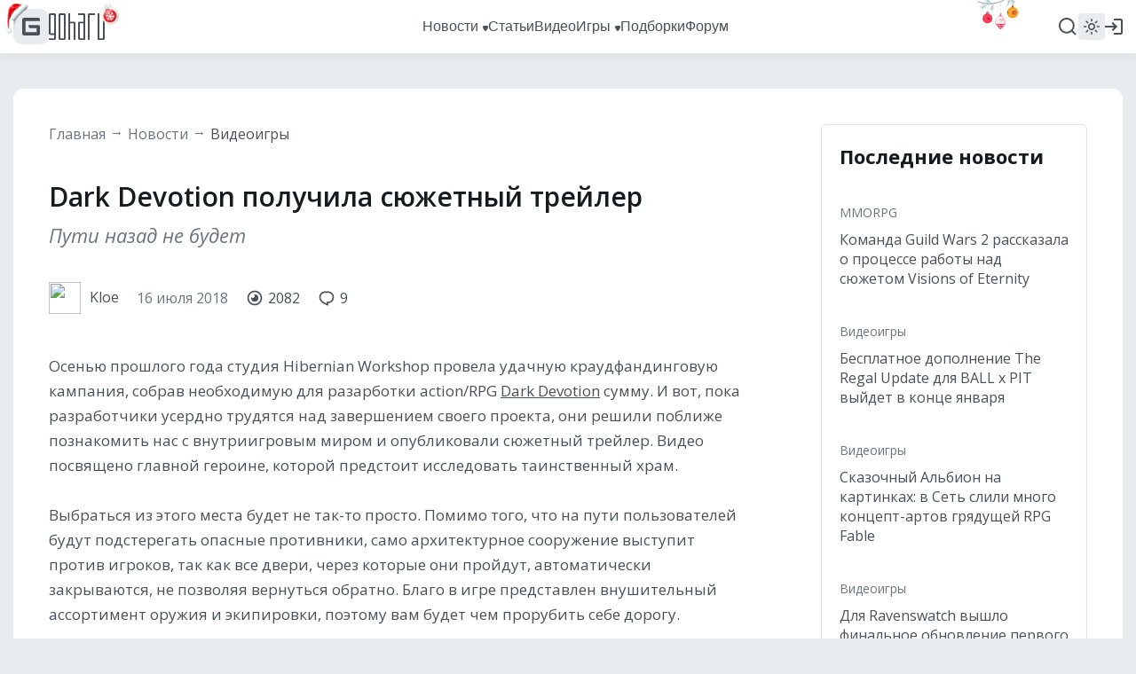

--- FILE ---
content_type: text/html; charset=UTF-8
request_url: https://www.goha.ru/dark-devotion-poluchila-syuzhetnyj-trejler-lbYjWK
body_size: 16258
content:
<!DOCTYPE html>
<html xml:lang="ru" lang="ru" dir="ltr">
<head>
    <meta charset="UTF-8">
    <meta http-equiv="Content-Type" content="text/html; charset=UTF-8"/>
    <meta name="viewport" content="initial-scale=1, maximum-scale=1">
    <meta name="theme-color" content="#5ba1fb">
    <meta name="viewport" content="width=device-width,initial-scale=1,minimum-scale=1,maximum-scale=1,user-scalable=0"/>
    <meta name="pmail-verification" content="6c26428a67daa60a06e696c9dba811f2">

    <link href="https://banners.adfox.ru" rel="preconnect" crossorigin>
    <link href="https://ads.adfox.ru" rel="preconnect" crossorigin>
    <link href="https://matchid.adfox.yandex.ru" rel="preconnect" crossorigin>
    <link href="https://ads.betweendigital.com" rel="preconnect" crossorigin>

    <link rel="shortcut icon" href="/favicon.ico" />
<link rel="apple-touch-icon" sizes="180x180" href="/favicons/apple-touch-icon.png">
<link rel="icon" type="image/png" sizes="32x32" href="/favicons/favicon-32x32.png">
<link rel="icon" type="image/png" sizes="194x194" href="/favicons/favicon-194x194.png">
<link rel="icon" type="image/png" sizes="192x192" href="/favicons/android-chrome-192x192.png">
<link rel="icon" type="image/png" sizes="16x16" href="/favicons/favicon-16x16.png">
<link rel="manifest" href="/favicons/manifest.json">
<link rel="mask-icon" href="/favicons/safari-pinned-tab.svg" color="#5bbad5">
<meta name="msapplication-config" content="/favicons/browserconfig.xml">


    <title>Dark Devotion получила сюжетный трейлер</title>
<meta name="description" content="Осенью прошлого года студия Hibernian Workshop провела удачную краудфандинговую кампания, собрав необходимую для разарботки action/RPG Dark Devotion сумму. И вот, пока разработчики усердно трудятся над завершением своего проекта, они решили поближе познакомить нас c внутриигровым миром и опубликовали сюжетный трейлер.">
<meta name="google-site-verification" content="TZMD3Aed52nmiZ3aN64Fz7P56v-7w41GOKR21acPisw">
<meta name="yandex-verification" content="2d1f97c85a161628">
<link rel="canonical" href="https://www.goha.ru/dark-devotion-poluchila-syuzhetnyj-trejler-lbYjWK"/>
<meta property="og:title" content="Dark Devotion получила сюжетный трейлер" />
<meta property="og:description" content="Осенью прошлого года студия Hibernian Workshop провела удачную краудфандинговую кампания, собрав необходимую для разарботки action/RPG Dark Devotion сумму. И вот, пока разработчики усердно трудятся над завершением своего проекта, они решили поближе познакомить нас c внутриигровым миром и опубликовали сюжетный трейлер." />
<meta property="og:type" content="article" />
<meta property="og:url" content="https://www.goha.ru/dark-devotion-poluchila-syuzhetnyj-trejler-lbYjWK" />
<meta property="og:site_name" content="GoHa.Ru" />
<meta property="og:image" content="https://www.goha.ru/s/E:COgo/UiGuns/0O3cMcLoxn.jpg" />
<meta property="og:image:type" content="image/jpeg" />
<meta property="article:published_time" content="2018-07-16T13:22:38+00:00" />
<meta property="article:modified_time" content="2025-12-31T17:40:20+00:00" />
<meta property="article:author" content="Kloe" />
<meta property="article:section" content="RPG" />
<meta property="og:tag" content="RPG" />
<meta property="og:tag" content="dark devotion" />
<meta property="og:tag" content="hibernian workshop" />
<meta property="og:tag" content="Экшен" />

<meta name="vk:image" content="https://www.goha.ru/s/E:COgo/UiGuns/0O3cMcLoxn.jpg" />
<meta name="twitter:card" content="summary" />
<meta name="twitter:site" content="@goha_ru" />
<meta name="twitter:title" content="Dark Devotion получила сюжетный трейлер" />
<meta name="twitter:description" content="Осенью прошлого года студия Hibernian Workshop провела удачную краудфандинговую кампания, собрав необходимую для разарботки action/RPG Dark Devotion сумму. И вот, пока разработчики усердно трудятся над завершением своего проекта, они решили поближе познакомить нас c внутриигровым миром и опубликовали сюжетный трейлер." />
<meta name="twitter:images0" content="https://www.goha.ru/s/E:COgo/UiGuns/0O3cMcLoxn.jpg" />
<meta name="mywidget:title" content="Dark Devotion получила сюжетный трейлер" />
<meta name="mywidget:description" content="Осенью прошлого года студия Hibernian Workshop провела удачную краудфандинговую кампания, собрав необходимую для разарботки action/RPG Dark Devotion сумму. И вот, пока разработчики усердно трудятся над завершением своего проекта, они решили поближе познакомить нас c внутриигровым миром и опубликовали сюжетный трейлер." />
<meta name="mywidget:image" content="https://www.goha.ru/s/E:COgo/UiGuns/0O3cMcLoxn.jpg" />
    <script type="application/ld+json">{"@context":"http:\/\/schema.org","@type":"WebSite","sameAs":["https:\/\/www.youtube.com\/gohamedia","https:\/\/www.twitch.tv\/gohamedia","https:\/\/www.twitter.com\/goha_ru","https:\/\/www.facebook.com\/GoHa.Ru","https:\/\/vk.com\/goha_community","https:\/\/www.instagram.com\/goha.ru\/"],"about":"GoHa.Ru - крупнейший игровой портал, на котором вы можете найти самые свежие игровые новости, обзоры событий игровой индустрии, видеообзоры новых игр, авторские статьи, руководства и многое другое","headline":"GoHa.Ru - Новости компьютерных игр: свежие игровые новости, обзоры, видео, прохождение новых игр","image":"https:\/\/www.goha.ru\/logo.jpg?w=450","url":"https:\/\/www.goha.ru"}</script> 
<script type="application/ld+json">{"@context":"http:\/\/schema.org","@type":"WebSite","url":"https:\/\/www.goha.ru\/","potentialAction":{"@type":"SearchAction","target":"https:\/\/www.goha.ru\/search?q={search_term_string}","query-input":"required name=search_term_string"}}</script> 
<script type="application/ld+json">{"@context":"http:\/\/schema.org","@type":"NewsArticle","headline":"Dark Devotion получила сюжетный трейлер","description":"Осенью прошлого года студия Hibernian Workshop провела удачную краудфандинговую кампания, собрав необходимую для разарботки action\/RPG Dark Devotion сумму. И вот,...","url":"https:\/\/www.goha.ru\/dark-devotion-poluchila-syuzhetnyj-trejler-lbYjWK","mainEntityOfPage":{"@type":"WebPage","@id":"https:\/\/www.goha.ru\/dark-devotion-poluchila-syuzhetnyj-trejler-lbYjWK"},"image":{"@type":"ImageObject","url":"https:\/\/www.goha.ru\/s\/E:COgo\/UiGuns\/0O3cMcLoxn.jpg"},"dateCreated":"2018-07-16T16:22:38+03:00","dateModified":"2025-12-31T20:40:20+03:00","datePublished":"2018-07-16T16:22:38+03:00","author":{"@type":"Person","name":"Kloe"},"publisher":{"@type":"Organization","name":"GoHa.Ru","logo":{"@type":"ImageObject","url":"https:\/\/www.goha.ru\/logo.jpg?w=450"}}}</script> 
<script type="application/ld+json">{"@context":"http:\/\/schema.org","@type":"BreadcrumbList","itemListElement":[{"@type":"ListItem","position":1,"item":{"@id":"https:\/\/www.goha.ru\/videogames","name":"Видеоигры"}}]}</script> 


    <script src="https://yandex.ru/ads/system/header-bidding.js" async></script>
    <script src="https://yandex.ru/ads/system/context.js" async></script>
    <script>window.yaContextCb = window.yaContextCb || []</script>
    <script src="/ads.js"></script>

    <!-- stack[head] -->
        <link rel="stylesheet" href="https://www.goha.ru/a/chunk.g.1-e44ef0bf5792e47609b9.css">
<link rel="stylesheet" href="https://www.goha.ru/a/$goharu.article-07b599ed336ba4587321.css">
<script type="text/javascript" src="https://www.goha.ru/a/chunk.v.1.381ed0a25bfd8b1b594a.js"></script>
<script type="text/javascript" src="https://www.goha.ru/a/chunk.v.3.2200ec04c8fae8166c0a.js"></script>
<script type="text/javascript" src="https://www.goha.ru/a/chunk.v.8.e488f2f32b8aa55b2da0.js"></script>
<script type="text/javascript" src="https://www.goha.ru/a/chunk.v.2.27ad157b146c9e4e74c0.js"></script>
<script type="text/javascript" src="https://www.goha.ru/a/chunk.v.7.bbaa5cdad545a4b6cd8e.js"></script>
<script type="text/javascript" src="https://www.goha.ru/a/chunk.v.11.21436c8821e07a587311.js"></script>
<script type="text/javascript" src="https://www.goha.ru/a/chunk.g.1.0b2a87c826832a6b038f.js"></script>
<script type="text/javascript" src="https://www.goha.ru/a/$goharu.article.39d9d273796b8aebfcdf.js"></script>

    <script type="text/javascript">Goharu.useState({"app":{"env":"live","timestamp":1768965931},"route":{"api":"https:\/\/api.goha.ru","auth.login":"https:\/\/api.goha.ru\/auth.popup","auth.logout":"https:\/\/api.goha.ru\/auth.invalidate","home":"https:\/\/www.goha.ru","layout.links":{"news":{"title":"\u041d\u043e\u0432\u043e\u0441\u0442\u0438","url":"https:\/\/www.goha.ru\/news","submenu":[{"title":"\u0412\u0441\u0435 \u043d\u043e\u0432\u043e\u0441\u0442\u0438","url":"https:\/\/www.goha.ru\/news"},{"title":"MMORPG","url":"https:\/\/www.goha.ru\/mmorpg"},{"title":"\u0412\u0438\u0434\u0435\u043e\u0438\u0433\u0440\u044b","url":"https:\/\/www.goha.ru\/videogames"},{"title":"\u0410\u043d\u0438\u043c\u0435","url":"https:\/\/www.goha.ru\/anime"},{"title":"\u0416\u0435\u043b\u0435\u0437\u043d\u0430\u044f \u043a\u0443\u0445\u043d\u044f","url":"https:\/\/www.goha.ru\/hardware"},{"title":"\u0418\u043d\u0434\u0443\u0441\u0442\u0440\u0438\u044f","url":"https:\/\/www.goha.ru\/industry"},{"title":"\u041a\u0438\u043d\u043e \u0438 \u0441\u0435\u0440\u0438\u0430\u043b\u044b","url":"https:\/\/www.goha.ru\/movies-tvshows"},{"title":"\u041c\u043e\u0431\u0438\u043b\u044c\u043d\u044b\u0435 \u0438\u0433\u0440\u044b","url":"https:\/\/www.goha.ru\/mobile-games"},{"title":"\u0412\u0438\u0434\u0435\u043e\u043a\u043e\u043d\u0442\u0435\u043d\u0442 \u043f\u043e\u0440\u0442\u0430\u043b\u0430","url":"https:\/\/www.goha.ru\/media"},{"title":"\u041e\u0431\u043e \u0432\u0441\u0435\u043c","url":"https:\/\/www.goha.ru\/all-about"}]},"articles":{"title":"\u0421\u0442\u0430\u0442\u044c\u0438","url":"https:\/\/www.goha.ru\/articles"},"media":{"title":"\u0412\u0438\u0434\u0435\u043e","url":"https:\/\/www.goha.ru\/media"},"games":{"title":"\u0418\u0433\u0440\u044b","url":"https:\/\/www.goha.ru\/games","submenu":[{"title":"\u041a\u0430\u0442\u0430\u043b\u043e\u0433 \u0438\u0433\u0440","url":"https:\/\/www.goha.ru\/games"},{"title":"\u041a\u0430\u043b\u0435\u043d\u0434\u0430\u0440\u044c","url":"https:\/\/www.goha.ru\/games\/announce"},{"title":"\u0421\u0432\u0435\u0436\u0438\u0435 \u0440\u0435\u043b\u0438\u0437\u044b","url":"https:\/\/www.goha.ru\/games\/new"},{"title":"\u041e\u0436\u0438\u0434\u0430\u0435\u043c\u044b\u0435","url":"https:\/\/www.goha.ru\/games\/waiting"},{"title":"\u0422\u043e\u043f","url":"https:\/\/www.goha.ru\/games\/top"},{"title":"\u041f\u043e\u0434\u0431\u043e\u0440\u043a\u0438","url":"https:\/\/www.goha.ru\/games\/collections"},{"title":"\u0418\u0433\u0440\u044b \u0434\u043b\u044f \u041f\u041a","url":"https:\/\/www.goha.ru\/games\/pc"},{"title":"\u0418\u0433\u0440\u044b \u0434\u043b\u044f Playstation","url":"https:\/\/www.goha.ru\/games\/playstation"},{"title":"\u0418\u0433\u0440\u044b \u0434\u043b\u044f Xbox","url":"https:\/\/www.goha.ru\/games\/xbox"},{"title":"\u0418\u0433\u0440\u044b \u0434\u043b\u044f Nintendo","url":"https:\/\/www.goha.ru\/games\/nintendo"},{"title":"\u041c\u043e\u0431\u0438\u043b\u044c\u043d\u044b\u0435 \u0438\u0433\u0440\u044b","url":"https:\/\/www.goha.ru\/games\/mobile"}]},"collections":{"title":"\u041f\u043e\u0434\u0431\u043e\u0440\u043a\u0438","url":"https:\/\/www.goha.ru\/games\/collections"},"forum":{"title":"\u0424\u043e\u0440\u0443\u043c","url":"https:\/\/forums.goha.ru"}},"api.search.query":"https:\/\/api.goha.ru\/search.query"},"data":{"social_icons":{"telegram":"https:\/\/t.me\/goharu_official","youtube":"https:\/\/www.youtube.com\/gohamedia","twitch":"https:\/\/www.twitch.tv\/gohamedia","vk":"https:\/\/vk.ru\/goha_community","discord":"https:\/\/discord.gg\/goha","steam":"https:\/\/steamcommunity.com\/groups\/goharuofficial","zen":"https:\/\/dzen.ru\/goha.ru"},"use_viqeo_tv":"0","events_button":{"enabled":false,"text":"\u0412\u044b\u0431\u0438\u0440\u0430\u0435\u043c \u043b\u0443\u0447\u0448\u0438\u0435 \u0438\u0433\u0440\u044b - GoHaRu Awards  2025","url":"https:\/\/www.goha.ru\/awards\/2025","target":"_blank"},"searchLocations":{"news":"\u041d\u043e\u0432\u043e\u0441\u0442\u0438","articles":"\u0421\u0442\u0430\u0442\u044c\u0438","media":"\u0412\u0438\u0434\u0435\u043e","games":"\u0418\u0433\u0440\u044b"},"hubs":[{"id":1,"title":"MMORPG","url":"https:\/\/www.goha.ru\/mmorpg"},{"id":3,"title":"\u0412\u0438\u0434\u0435\u043e\u0438\u0433\u0440\u044b","url":"https:\/\/www.goha.ru\/videogames"},{"id":2,"title":"\u0410\u043d\u0438\u043c\u0435","url":"https:\/\/www.goha.ru\/anime"},{"id":5,"title":"\u0416\u0435\u043b\u0435\u0437\u043d\u0430\u044f \u043a\u0443\u0445\u043d\u044f","url":"https:\/\/www.goha.ru\/hardware"},{"id":6,"title":"\u0418\u043d\u0434\u0443\u0441\u0442\u0440\u0438\u044f","url":"https:\/\/www.goha.ru\/industry"},{"id":7,"title":"\u041a\u0438\u043d\u043e \u0438 \u0441\u0435\u0440\u0438\u0430\u043b\u044b","url":"https:\/\/www.goha.ru\/movies-tvshows"},{"id":8,"title":"\u041c\u043e\u0431\u0438\u043b\u044c\u043d\u044b\u0435 \u0438\u0433\u0440\u044b","url":"https:\/\/www.goha.ru\/mobile-games"},{"id":4,"title":"\u0412\u0438\u0434\u0435\u043e\u043a\u043e\u043d\u0442\u0435\u043d\u0442 \u043f\u043e\u0440\u0442\u0430\u043b\u0430","url":"https:\/\/www.goha.ru\/media"},{"id":9,"title":"\u041e\u0431\u043e \u0432\u0441\u0435\u043c","url":"https:\/\/www.goha.ru\/all-about"}]}});</script>

    <!-- stack[css] -->
    
    <!-- stack[js] -->
    
    <script type="text/javascript" > (function(m,e,t,r,i,k,a){m[i]=m[i]||function(){(m[i].a=m[i].a||[]).push(arguments)}; m[i].l=1*new Date(); for (var j = 0; j < document.scripts.length; j++) {if (document.scripts[j].src === r) { return; }} k=e.createElement(t),a=e.getElementsByTagName(t)[0],k.async=1,k.src=r,a.parentNode.insertBefore(k,a)}) (window, document, "script", "https://cdn.jsdelivr.net/npm/yandex-metrica-watch/tag.js", "ym"); ym(20608438, "init", { clickmap:true, trackLinks:true, accurateTrackBounce:true, webvisor:true }); </script> 


<script async src="https://www.googletagmanager.com/gtag/js?id=G-H7VD7HF1CT"></script>
<script>
    window.dataLayer = window.dataLayer || [];
    function gtag(){dataLayer.push(arguments);}
    gtag('js', new Date());

    gtag('config', 'G-H7VD7HF1CT');
</script>


<script>
    (function(d, w){
        var el = d.createElement("div");
        el.style.position = 'absolute';
        el.style.left = '-10000px';
        el.style.top = '-10000px';

        var img = d.createElement("img");
        img.src = '//counter.yadro.ru/hit?t54.1;r'+escape(document.referrer)+((typeof(screen)=='undefined')?'':';s'+screen.width+'*'+screen.height+'*'+(screen.colorDepth?screen.colorDepth:screen.pixelDepth))+';u'+escape(document.URL)+';'+Math.random();
        img.title = 'LiveInternet: показано число просмотров и посетителей за 24 часа';
        img.height = 1;
        img.width = 1;
        img.border = 0;
        el.appendChild(img);

        d.addEventListener("DOMContentLoaded", function(){
            d.body.appendChild(el);
        }, false);
    }(document, window));
</script>

    <style>
.events-button {
	border-radius: 16px;
}
.events-button:hover {
	border-radius: 16px;
}
</style></head>
<body>
<div id="goharu" class="entry-article">
    <div style="flex: 0 0 auto;">
        <ads-adfox-billboard></ads-adfox-billboard>
    </div>
            <div ref="layoutMenu" class="layout-menu">
    <div class="layout-menu-header layout-menu__header">
        <div class="layout-menu-header__wrapper">
            <div class="layout-menu-header__body">
                <div class="layout-menu-header__logo">
                                        <a class="layout-menu-header__logo-link" href="https://www.goha.ru"
                       title="Крупнейший игровой портал GoHa.Ru">
                        <svg class="icon layout-menu-header__logo-icon" width="40" height="40" viewBox="0 0 40 40" fill="none" xmlns="http://www.w3.org/2000/svg">
    <rect width="40" height="40" rx="10" />
    <path d="M10 28V12C10 10.8954 10.8954 10 12 10H28C29.1046 10 30 10.8954 30 12V13.6364H13.6364V26.3636H26.3636V21.8182H19.2727C18.1682 21.8182 17.2727 20.9228 17.2727 19.8182V18.1818H28C29.1046 18.1818 30 19.0772 30 20.1818V28C30 29.1046 29.1046 30 28 30H12C10.8954 30 10 29.1046 10 28Z"/>
</svg>
                        <svg class="icon layout-menu-header__logo-text" width="63" height="30" viewBox="0 0 63 30" fill="none" xmlns="http://www.w3.org/2000/svg">
    <path d="M6.33333 0H1.66667C1.22464 0 0.800716 0.16462 0.488155 0.457646C0.175595 0.750671 0 1.1481 0 1.5625L0 22.8125C0 23.2269 0.175595 23.6243 0.488155 23.9174C0.800716 24.2104 1.22464 24.375 1.66667 24.375H6V28.125H0V30H6.33333C6.77536 30 7.19928 29.8354 7.51185 29.5424C7.82441 29.2493 8 28.8519 8 28.4375V1.5625C8 1.1481 7.82441 0.750671 7.51185 0.457646C7.19928 0.16462 6.77536 0 6.33333 0ZM6 22.5H2V1.875H6V22.5Z"/>
    <path d="M17.3333 0H12.6667C12.2246 0 11.8007 0.16462 11.4882 0.457646C11.1756 0.750671 11 1.1481 11 1.5625V28.4375C11 28.8519 11.1756 29.2493 11.4882 29.5424C11.8007 29.8354 12.2246 30 12.6667 30H17.3333C17.7754 30 18.1993 29.8354 18.5118 29.5424C18.8244 29.2493 19 28.8519 19 28.4375V1.5625C19 1.1481 18.8244 0.750671 18.5118 0.457646C18.1993 0.16462 17.7754 0 17.3333 0ZM17 28.125H13V1.875H17V28.125Z"/>
    <path d="M28.3333 9.375H24V0H22V30H24V11.25H28V30H30V11.25V10.9375C30 10.5231 29.8244 10.1257 29.5118 9.83265C29.1993 9.53962 28.7754 9.375 28.3333 9.375Z"/>
    <path d="M39.3333 0H33V1.875H39V9.375H34.6667C34.2246 9.375 33.8007 9.53962 33.4882 9.83265C33.1756 10.1257 33 10.5231 33 10.9375V11.25V28.4375C33 28.8519 33.1756 29.2493 33.4882 29.5424C33.8007 29.8354 34.2246 30 34.6667 30H41V1.5625C41 1.1481 40.8244 0.750671 40.5118 0.457646C40.1993 0.16462 39.7754 0 39.3333 0ZM39 28.125H35V11.25H39V28.125Z"/>
    <path d="M45.6667 0H52V1.875H46V30H44V1.5625C44 1.1481 44.1756 0.750671 44.4882 0.457646C44.8007 0.16462 45.2246 0 45.6667 0Z"/>
    <path d="M61.3333 0H61V28.125H57V0H55V30H61.3333C61.7754 30 62.1993 29.8354 62.5118 29.5424C62.8244 29.2493 63 28.8519 63 28.4375V0H61.3333Z"/>
</svg>
                    </a>
                </div>
                <div class="layout-menu-header__links">
                                            <div class="layout-menu-header__links-link-wrapper" @mouseenter="enter('news')"
                             @mouseleave="leave('news')">

                            <a class="layout-menu-header__links-link" href="https://www.goha.ru/news"
                               @click="layoutSubmenuToggle('news', $event)"
                               :class="{'layout-menu-header__links-link-hover': layoutSubmenuOpened('news')}">
                                <span class="layout-menu-header__links-link-label">Новости</span>
                                                                    <icon-sub-menu class="layout-menu-header__links-link-icon"></icon-sub-menu>
                                                            </a>

                                                            <layout-menu-submenu :opened="layoutSubmenuOpened('news')"
                                                     :links='[{"title":"\u0412\u0441\u0435 \u043d\u043e\u0432\u043e\u0441\u0442\u0438","url":"https:\/\/www.goha.ru\/news"},{"title":"MMORPG","url":"https:\/\/www.goha.ru\/mmorpg"},{"title":"\u0412\u0438\u0434\u0435\u043e\u0438\u0433\u0440\u044b","url":"https:\/\/www.goha.ru\/videogames"},{"title":"\u0410\u043d\u0438\u043c\u0435","url":"https:\/\/www.goha.ru\/anime"},{"title":"\u0416\u0435\u043b\u0435\u0437\u043d\u0430\u044f \u043a\u0443\u0445\u043d\u044f","url":"https:\/\/www.goha.ru\/hardware"},{"title":"\u0418\u043d\u0434\u0443\u0441\u0442\u0440\u0438\u044f","url":"https:\/\/www.goha.ru\/industry"},{"title":"\u041a\u0438\u043d\u043e \u0438 \u0441\u0435\u0440\u0438\u0430\u043b\u044b","url":"https:\/\/www.goha.ru\/movies-tvshows"},{"title":"\u041c\u043e\u0431\u0438\u043b\u044c\u043d\u044b\u0435 \u0438\u0433\u0440\u044b","url":"https:\/\/www.goha.ru\/mobile-games"},{"title":"\u0412\u0438\u0434\u0435\u043e\u043a\u043e\u043d\u0442\u0435\u043d\u0442 \u043f\u043e\u0440\u0442\u0430\u043b\u0430","url":"https:\/\/www.goha.ru\/media"},{"title":"\u041e\u0431\u043e \u0432\u0441\u0435\u043c","url":"https:\/\/www.goha.ru\/all-about"}]'
                                                     @close="layoutSubmenuClose('news')"></layout-menu-submenu>
                            
                        </div>
                                            <div class="layout-menu-header__links-link-wrapper" @mouseenter="enter('articles')"
                             @mouseleave="leave('articles')">

                            <a class="layout-menu-header__links-link" href="https://www.goha.ru/articles"
                               @click="layoutSubmenuToggle('articles', $event)"
                               :class="{'layout-menu-header__links-link-hover': layoutSubmenuOpened('articles')}">
                                <span class="layout-menu-header__links-link-label">Статьи</span>
                                                            </a>

                            
                        </div>
                                            <div class="layout-menu-header__links-link-wrapper" @mouseenter="enter('media')"
                             @mouseleave="leave('media')">

                            <a class="layout-menu-header__links-link" href="https://www.goha.ru/media"
                               @click="layoutSubmenuToggle('media', $event)"
                               :class="{'layout-menu-header__links-link-hover': layoutSubmenuOpened('media')}">
                                <span class="layout-menu-header__links-link-label">Видео</span>
                                                            </a>

                            
                        </div>
                                            <div class="layout-menu-header__links-link-wrapper" @mouseenter="enter('games')"
                             @mouseleave="leave('games')">

                            <a class="layout-menu-header__links-link" href="https://www.goha.ru/games"
                               @click="layoutSubmenuToggle('games', $event)"
                               :class="{'layout-menu-header__links-link-hover': layoutSubmenuOpened('games')}">
                                <span class="layout-menu-header__links-link-label">Игры</span>
                                                                    <icon-sub-menu class="layout-menu-header__links-link-icon"></icon-sub-menu>
                                                            </a>

                                                            <layout-menu-submenu :opened="layoutSubmenuOpened('games')"
                                                     :links='[{"title":"\u041a\u0430\u0442\u0430\u043b\u043e\u0433 \u0438\u0433\u0440","url":"https:\/\/www.goha.ru\/games"},{"title":"\u041a\u0430\u043b\u0435\u043d\u0434\u0430\u0440\u044c","url":"https:\/\/www.goha.ru\/games\/announce"},{"title":"\u0421\u0432\u0435\u0436\u0438\u0435 \u0440\u0435\u043b\u0438\u0437\u044b","url":"https:\/\/www.goha.ru\/games\/new"},{"title":"\u041e\u0436\u0438\u0434\u0430\u0435\u043c\u044b\u0435","url":"https:\/\/www.goha.ru\/games\/waiting"},{"title":"\u0422\u043e\u043f","url":"https:\/\/www.goha.ru\/games\/top"},{"title":"\u041f\u043e\u0434\u0431\u043e\u0440\u043a\u0438","url":"https:\/\/www.goha.ru\/games\/collections"},{"title":"\u0418\u0433\u0440\u044b \u0434\u043b\u044f \u041f\u041a","url":"https:\/\/www.goha.ru\/games\/pc"},{"title":"\u0418\u0433\u0440\u044b \u0434\u043b\u044f Playstation","url":"https:\/\/www.goha.ru\/games\/playstation"},{"title":"\u0418\u0433\u0440\u044b \u0434\u043b\u044f Xbox","url":"https:\/\/www.goha.ru\/games\/xbox"},{"title":"\u0418\u0433\u0440\u044b \u0434\u043b\u044f Nintendo","url":"https:\/\/www.goha.ru\/games\/nintendo"},{"title":"\u041c\u043e\u0431\u0438\u043b\u044c\u043d\u044b\u0435 \u0438\u0433\u0440\u044b","url":"https:\/\/www.goha.ru\/games\/mobile"}]'
                                                     @close="layoutSubmenuClose('games')"></layout-menu-submenu>
                            
                        </div>
                                            <div class="layout-menu-header__links-link-wrapper" @mouseenter="enter('collections')"
                             @mouseleave="leave('collections')">

                            <a class="layout-menu-header__links-link" href="https://www.goha.ru/games/collections"
                               @click="layoutSubmenuToggle('collections', $event)"
                               :class="{'layout-menu-header__links-link-hover': layoutSubmenuOpened('collections')}">
                                <span class="layout-menu-header__links-link-label">Подборки</span>
                                                            </a>

                            
                        </div>
                                            <div class="layout-menu-header__links-link-wrapper" @mouseenter="enter('forum')"
                             @mouseleave="leave('forum')">

                            <a class="layout-menu-header__links-link" href="https://forums.goha.ru"
                               @click="layoutSubmenuToggle('forum', $event)"
                               :class="{'layout-menu-header__links-link-hover': layoutSubmenuOpened('forum')}">
                                <span class="layout-menu-header__links-link-label">Форум</span>
                                                            </a>

                            
                        </div>
                                        <div ref="layoutSearchInput" class="layout-menu-header__links-search">
                        <div class="layout-menu-header__links-search-suggests">
                            <div class="layout-menu-header__links-search-suggests-match">
                            <span class="layout-menu-header__links-search-suggests-search"
                                  v-text="layoutSearchValue"></span>
                            </div>
                            <div class="layout-menu-header__links-search-suggests-suffix">ничего не найдено
                            </div>
                        </div>
                        <input class="layout-menu-header__links-search-input" type="text" placeholder="Поиск"
                               @input="layoutSearchInput">
                    </div>
                                    </div>
                <div ref="layoutHeaderButtons" class="layout-menu-header__buttons">
                    <div v-cloak class="layout-menu-header__search" @click.stop="layoutSearchOpen">
                        <div v-if="!layoutLayerOpened.search" title="Поиск">
                            <svg class="icon layout-menu-header__search-icon" width="24" height="24" viewBox="0 0 24 24" xmlns="http://www.w3.org/2000/svg">
    <path d="M17.7825 16.391L21.3026 19.9103C21.6874 20.295 21.6874 20.9187 21.3027 21.3034C20.918 21.6881 20.2943 21.688 19.9097 21.3033L16.3903 17.7831C14.8217 19.0406 12.8706 19.7246 10.8602 19.7217C5.96894 19.7217 1.99927 15.752 1.99927 10.8608C1.99927 5.96962 5.96894 1.99994 10.8602 1.99994C15.7514 1.99994 19.721 5.96962 19.721 10.8608C19.7239 12.8713 19.04 14.8224 17.7825 16.391ZM15.8075 15.6605C17.057 14.3755 17.7548 12.6531 17.752 10.8608C17.752 7.05261 14.6674 3.96902 10.8602 3.96902C7.05194 3.96902 3.96835 7.05261 3.96835 10.8608C3.96835 14.6681 7.05194 17.7526 10.8602 17.7526C12.6524 17.7554 14.3749 17.0576 15.6598 15.8082L15.8075 15.6605Z"/>
</svg>                        </div>
                        <div v-if="layoutLayerOpened.search" title="Закрыть">
                            <svg class="icon layout-menu-header__search-icon layout-menu-header__search-icon-close" width="24" height="24" viewBox="0 0 24 24" fill="none" xmlns="http://www.w3.org/2000/svg">
    <path d="M3.24823 2.04799C2.7796 1.57936 2.01981 1.57936 1.55118 2.04799C1.08255 2.51662 1.08255 3.27641 1.55118 3.74504L10.3026 12.4965L2.08356 20.7156C1.61493 21.1842 1.61493 21.944 2.08356 22.4126C2.55219 22.8813 3.31199 22.8813 3.78061 22.4126L11.9997 14.1936L20.2188 22.4126C20.6874 22.8813 21.4472 22.8813 21.9158 22.4126C22.3845 21.944 22.3845 21.1842 21.9158 20.7156L13.6967 12.4965L22.4482 3.74504C22.9168 3.27641 22.9168 2.51662 22.4482 2.04799C21.9796 1.57936 21.2198 1.57936 20.7512 2.04799L11.9997 10.7994L3.24823 2.04799Z"/>
</svg>                        </div>
                    </div>

                    
                    <layout-menu-theme class="layout-menu-header__theme"
                                       v-if="mediaGreater('tablet')"></layout-menu-theme>
                    <layout-menu-user class="layout-menu-header__user"></layout-menu-user>

                    <div v-cloak class="layout-menu-header__burger" @click.stop="layoutMenuMobileOpen">
                        <div v-if="!layoutLayerOpened.mobile" title="Навигационное меню">
                            <svg class="icon layout-menu-header__burger-icon" width="24" height="24" viewBox="0 0 24 24" fill="none" xmlns="http://www.w3.org/2000/svg">
    <path fill-rule="evenodd" clip-rule="evenodd" d="M3 12C3 11.4477 3.44772 11 4 11H20C20.5523 11 21 11.4477 21 12C21 12.5523 20.5523 13 20 13H4C3.44772 13 3 12.5523 3 12Z"/>
    <path fill-rule="evenodd" clip-rule="evenodd" d="M3 6C3 5.44772 3.44772 5 4 5H20C20.5523 5 21 5.44772 21 6C21 6.55228 20.5523 7 20 7H4C3.44772 7 3 6.55228 3 6Z"/>
    <path fill-rule="evenodd" clip-rule="evenodd" d="M3 18C3 17.4477 3.44772 17 4 17H20C20.5523 17 21 17.4477 21 18C21 18.5523 20.5523 19 20 19H4C3.44772 19 3 18.5523 3 18Z"/>
</svg>                        </div>
                        <div v-if="layoutLayerOpened.mobile" title="Закрыть">
                            <svg class="icon layout-menu-header__burger-icon" width="24" height="24" viewBox="0 0 24 24" fill="none" xmlns="http://www.w3.org/2000/svg">
    <path d="M3.24823 2.04799C2.7796 1.57936 2.01981 1.57936 1.55118 2.04799C1.08255 2.51662 1.08255 3.27641 1.55118 3.74504L10.3026 12.4965L2.08356 20.7156C1.61493 21.1842 1.61493 21.944 2.08356 22.4126C2.55219 22.8813 3.31199 22.8813 3.78061 22.4126L11.9997 14.1936L20.2188 22.4126C20.6874 22.8813 21.4472 22.8813 21.9158 22.4126C22.3845 21.944 22.3845 21.1842 21.9158 20.7156L13.6967 12.4965L22.4482 3.74504C22.9168 3.27641 22.9168 2.51662 22.4482 2.04799C21.9796 1.57936 21.2198 1.57936 20.7512 2.04799L11.9997 10.7994L3.24823 2.04799Z"/>
</svg>                        </div>
                    </div>
                </div>
            </div>
        </div>
    </div>
</div>        <div class="layout-wrapper">
    <div class="layout-wrapper-section layout-wrapper__section">
    <ads-adfox-box :style="{margin: '0 auto 20px'}" type="b970x200" v-if="mediaLaptop()" key="b970x200"></ads-adfox-box>
            <ads-adfox-box :style="{margin: '0 auto 15px'}" type="b738x160" v-if="mediaTablet()" key="b738x160"></ads-adfox-box>
</div>                                    <div class="layout-wrapper-body layout-wrapper__body entry-article__layout-wrapper-body">
    <div class="entry-article__article">
        <div class="entry-article__article-content">
            <div class="navigation-breadcrumbs">
                    <div class="navigation-breadcrumbs__item">
                                    <a class="navigation-breadcrumbs__url" href="https://www.goha.ru">Главная</a>
                            </div>
                    <div class="navigation-breadcrumbs__item">
                                    <a class="navigation-breadcrumbs__url" href="https://www.goha.ru/news">Новости</a>
                            </div>
                    <div class="navigation-breadcrumbs__item">
                                    <a class="navigation-breadcrumbs__url navigation-breadcrumbs__url--focused" href="https://www.goha.ru/videogames">Видеоигры</a>
                            </div>
            </div>
            <div class="entry-article__article-wrapper">
                                <h1 class="entry-article__article-title">Dark Devotion получила сюжетный трейлер</h1>
                                    <h2 class="entry-article__article-subtitle">Пути назад не будет</h2>
                                <article-track url="https://www.goha.ru/px/%s/lbYjWK.png"></article-track>
                <div class="entry-article__article-data">
                    <div class="article-author entry-article__article-author" @click="metrikaReachGoal('article-author:click')">
        <div class="article-author__avatar">
                            <img class="article-author__avatar-img" src="https://www.goha.ru/avatar/1361449">
                    </div>
        <div class="article-author__name">
                            <span class="article-author__name-label" :class="{&#039;article-author__name-label--hover&#039;:isHover(&#039;author-author-article&#039;)}">Kloe</span>
                    </div>
    </div>
                    <div class="entry-article__article-date">16 июля 2018</div>
                    <div class="article-views entry-article__article-views">
    <svg class="icon article-views__icon" :class="" width="20" height="20" viewBox="0 0 20 20" fill="none" xmlns="http://www.w3.org/2000/svg">
    <path d="M10 1.66666C14.6025 1.66666 18.3334 5.39749 18.3334 9.99999C18.3334 14.6025 14.6025 18.3333 10 18.3333C5.39752 18.3333 1.66669 14.6025 1.66669 9.99999C1.66669 5.39749 5.39752 1.66666 10 1.66666ZM10 3.33332C8.23191 3.33332 6.53622 4.0357 5.28598 5.28594C4.03573 6.53619 3.33335 8.23188 3.33335 9.99999C3.33335 11.7681 4.03573 13.4638 5.28598 14.714C6.53622 15.9643 8.23191 16.6667 10 16.6667C11.7681 16.6667 13.4638 15.9643 14.7141 14.714C15.9643 13.4638 16.6667 11.7681 16.6667 9.99999C16.6667 8.23188 15.9643 6.53619 14.7141 5.28594C13.4638 4.0357 11.7681 3.33332 10 3.33332ZM10 5.83332C10.8772 5.83366 11.7319 6.1108 12.4423 6.62527C13.1527 7.13975 13.6827 7.8653 13.9566 8.69857C14.2306 9.53184 14.2346 10.4303 13.9681 11.266C13.7016 12.1017 13.1781 12.832 12.4723 13.3527C11.7665 13.8735 10.9143 14.1583 10.0372 14.1665C9.16011 14.1746 8.30279 13.9058 7.5874 13.3982C6.87201 12.8907 6.33506 12.1703 6.05302 11.3397C5.77099 10.5091 5.75828 9.61072 6.01669 8.77249C6.21162 9.20808 6.55025 9.56351 6.9759 9.77929C7.40155 9.99507 7.8884 10.0581 8.35498 9.95787C8.82155 9.85763 9.23954 9.60017 9.539 9.2286C9.83845 8.85703 10.0012 8.39388 10 7.91666C10.0001 7.51538 9.88435 7.12261 9.66659 6.78555C9.44884 6.4485 9.13838 6.1815 8.77252 6.01666C9.16085 5.89749 9.57252 5.83332 10 5.83332Z"/>
</svg>    <span class="article-views__label">2082</span>
</div>                    <div class="article-replies entry-article__article-replies" @click="scrollTo(&#039;[data-comments]&#039;, 100); metrikaReachGoal(&#039;commentthis&#039;);" @mouseenter="enter('article-replies-hover')" @mouseleave="leave('article-replies-hover')">
    <svg class="icon article-replies__icon" :class="{&#039;article-replies__icon--hover&#039;:isHover(&#039;article-replies-hover&#039;)}" width="20" height="20" viewBox="0 0 20 20" fill="none" xmlns="http://www.w3.org/2000/svg">
    <path d="M8.33366 2.5H11.667C13.4351 2.5 15.1308 3.20238 16.381 4.45262C17.6313 5.70286 18.3337 7.39856 18.3337 9.16667C18.3337 10.9348 17.6313 12.6305 16.381 13.8807C15.1308 15.131 13.4351 15.8333 11.667 15.8333V18.75C7.50033 17.0833 1.66699 14.5833 1.66699 9.16667C1.66699 7.39856 2.36937 5.70286 3.61961 4.45262C4.86986 3.20238 6.56555 2.5 8.33366 2.5ZM10.0003 14.1667H11.667C12.3236 14.1667 12.9738 14.0373 13.5804 13.7861C14.187 13.5348 14.7382 13.1665 15.2025 12.7022C15.6668 12.2379 16.0351 11.6867 16.2864 11.0801C16.5377 10.4735 16.667 9.82328 16.667 9.16667C16.667 8.51006 16.5377 7.85988 16.2864 7.25325C16.0351 6.64662 15.6668 6.09543 15.2025 5.63113C14.7382 5.16684 14.187 4.79854 13.5804 4.54727C12.9738 4.296 12.3236 4.16667 11.667 4.16667H8.33366C7.00758 4.16667 5.73581 4.69345 4.79813 5.63113C3.86044 6.56881 3.33366 7.84058 3.33366 9.16667C3.33366 12.175 5.38533 14.1383 10.0003 16.2333V14.1667Z"/>
</svg>    <span class="article-replies__label" :class="{&#039;article-replies__label--hover&#039;:isHover(&#039;article-replies-hover&#039;)}">9</span>
</div>                </div>
                <div class="editor-html entry-article__article-body">
    <p>Осенью прошлого года студия Hibernian Workshop провела удачную краудфандинговую кампания, собрав необходимую для разарботки action/RPG <a href="http://www.goha.ru/game/dark-devotion/">Dark Devotion</a> сумму. И вот, пока разработчики усердно трудятся над завершением своего проекта, они решили поближе познакомить нас c внутриигровым миром и опубликовали сюжетный трейлер. Видео посвящено главной героине, которой предстоит исследовать таинственный храм.</p><br /><p>Выбраться из этого места будет не так-то просто. Помимо того, что на пути пользователей будут подстерегать опасные противники, само архитектурное сооружение выступит против игроков, так как все двери, через которые они пройдут, автоматически закрываются, не позволяя вернуться обратно. Благо в игре представлен внушительный ассортимент оружия и экипировки, поэтому вам будет чем прорубить себе дорогу.</p><br /><p>Изначально релиз Dark Devotion был запланирован на прошедшую весну, однако разработчикам пришлось перенести его и теперь выход игры ожидается ближе к концу этого года. <br /></p><br /><p></p>
</div>                                                                <ads-adfox-intext></ads-adfox-intext>
                <div class="articles-more entry-article__article-more">
        <div class="articles-more__title">Другие публикации по теме</div>
        <div class="articles-more__items" @click="metrikaReachGoal('articles-more-snippet-v2:click')">
                            <div class="articles-more__items-item">
                    <div class="article-snippet articles-more___item article-snippet--simple">
    <div class="article-snippet__image">
        <div class="article-snippet__image-ratio">
            <div class="article-snippet__image-wrapper">
                <a class="article-snippet__image-link" href="https://www.goha.ru/skazochnyj-albion-na-kartinkah-v-set-slili-mnogo-koncept-artov-gryadushhej-rpg-fable-l6Vn2r">
                    <img loading="lazy" class="article-snippet__image-img" src="https://www.goha.ru/s/E:C7/XO/NTcAmkLQld.jpg" alt="Сказочный Альбион на картинках: в Сеть слили много концепт-артов грядущей RPG Fable " />
                </a>
            </div>
        </div>
    </div>
    <div class="article-snippet__body">
        <a class="article-snippet__overlay" href="https://www.goha.ru/skazochnyj-albion-na-kartinkah-v-set-slili-mnogo-koncept-artov-gryadushhej-rpg-fable-l6Vn2r" @mouseenter="enter('article-snippet-187537')" @mouseleave="leave('article-snippet-187537')"></a>
        <div class="article-snippet__body-title" :class="{&#039;article-snippet__body-title--hover&#039;:isHover(&#039;article-snippet-187537&#039;)}">
            <a class="article-snippet__body-title-link" href="https://www.goha.ru/skazochnyj-albion-na-kartinkah-v-set-slili-mnogo-koncept-artov-gryadushhej-rpg-fable-l6Vn2r">Сказочный Альбион на картинках: в Сеть слили много концепт-артов грядущей RPG Fable </a>
        </div>
        <div class="article-snippet__body-shortly">
            <span class="article-snippet__body-shortly-label">В сеть попали концепт-арты перезапуска Fable от Playground Games, демонстрирующие детализированные локации из классических игр серии, такие как Чёрная Гавань и деревня Хамлет.
</span>
        </div>
        <div class="article-snippet__body-date">
            <span class="article-snippet__body-date-label">Вчера в 21:00</span>
        </div>
        <div class="article-views article-snippet__body-views">
    <svg class="icon article-views__icon" :class="" width="20" height="20" viewBox="0 0 20 20" fill="none" xmlns="http://www.w3.org/2000/svg">
    <path d="M10 1.66666C14.6025 1.66666 18.3334 5.39749 18.3334 9.99999C18.3334 14.6025 14.6025 18.3333 10 18.3333C5.39752 18.3333 1.66669 14.6025 1.66669 9.99999C1.66669 5.39749 5.39752 1.66666 10 1.66666ZM10 3.33332C8.23191 3.33332 6.53622 4.0357 5.28598 5.28594C4.03573 6.53619 3.33335 8.23188 3.33335 9.99999C3.33335 11.7681 4.03573 13.4638 5.28598 14.714C6.53622 15.9643 8.23191 16.6667 10 16.6667C11.7681 16.6667 13.4638 15.9643 14.7141 14.714C15.9643 13.4638 16.6667 11.7681 16.6667 9.99999C16.6667 8.23188 15.9643 6.53619 14.7141 5.28594C13.4638 4.0357 11.7681 3.33332 10 3.33332ZM10 5.83332C10.8772 5.83366 11.7319 6.1108 12.4423 6.62527C13.1527 7.13975 13.6827 7.8653 13.9566 8.69857C14.2306 9.53184 14.2346 10.4303 13.9681 11.266C13.7016 12.1017 13.1781 12.832 12.4723 13.3527C11.7665 13.8735 10.9143 14.1583 10.0372 14.1665C9.16011 14.1746 8.30279 13.9058 7.5874 13.3982C6.87201 12.8907 6.33506 12.1703 6.05302 11.3397C5.77099 10.5091 5.75828 9.61072 6.01669 8.77249C6.21162 9.20808 6.55025 9.56351 6.9759 9.77929C7.40155 9.99507 7.8884 10.0581 8.35498 9.95787C8.82155 9.85763 9.23954 9.60017 9.539 9.2286C9.83845 8.85703 10.0012 8.39388 10 7.91666C10.0001 7.51538 9.88435 7.12261 9.66659 6.78555C9.44884 6.4485 9.13838 6.1815 8.77252 6.01666C9.16085 5.89749 9.57252 5.83332 10 5.83332Z"/>
</svg>    <span class="article-views__label">767</span>
</div>        <a class="article-replies article-snippet__body-replies" href="https://www.goha.ru/skazochnyj-albion-na-kartinkah-v-set-slili-mnogo-koncept-artov-gryadushhej-rpg-fable-l6Vn2r#comments" target="_blank" @click="" @mouseenter="enter('article-replies-187537-replies')" @mouseleave="leave('article-replies-187537-replies')">
    <svg class="icon article-replies__icon" :class="{&#039;article-replies__icon--hover&#039;:isHover(&#039;article-replies-187537-replies&#039;)}" width="20" height="20" viewBox="0 0 20 20" fill="none" xmlns="http://www.w3.org/2000/svg">
    <path d="M8.33366 2.5H11.667C13.4351 2.5 15.1308 3.20238 16.381 4.45262C17.6313 5.70286 18.3337 7.39856 18.3337 9.16667C18.3337 10.9348 17.6313 12.6305 16.381 13.8807C15.1308 15.131 13.4351 15.8333 11.667 15.8333V18.75C7.50033 17.0833 1.66699 14.5833 1.66699 9.16667C1.66699 7.39856 2.36937 5.70286 3.61961 4.45262C4.86986 3.20238 6.56555 2.5 8.33366 2.5ZM10.0003 14.1667H11.667C12.3236 14.1667 12.9738 14.0373 13.5804 13.7861C14.187 13.5348 14.7382 13.1665 15.2025 12.7022C15.6668 12.2379 16.0351 11.6867 16.2864 11.0801C16.5377 10.4735 16.667 9.82328 16.667 9.16667C16.667 8.51006 16.5377 7.85988 16.2864 7.25325C16.0351 6.64662 15.6668 6.09543 15.2025 5.63113C14.7382 5.16684 14.187 4.79854 13.5804 4.54727C12.9738 4.296 12.3236 4.16667 11.667 4.16667H8.33366C7.00758 4.16667 5.73581 4.69345 4.79813 5.63113C3.86044 6.56881 3.33366 7.84058 3.33366 9.16667C3.33366 12.175 5.38533 14.1383 10.0003 16.2333V14.1667Z"/>
</svg>    <span class="article-replies__label" :class="{&#039;article-replies__label--hover&#039;:isHover(&#039;article-replies-187537-replies&#039;)}">12</span>
</a>                    <div class="article-snippet__body-forum">
                <a class="article-snippet__body-forum-link" target="_blank" href="https://forums.goha.ru/showthread.php?t=1418028">
                    <span class="article-snippet__body-forum-label">Форум</span>
                </a>
            </div>
            </div>
</div>
                </div>
                            <div class="articles-more__items-item">
                    <div class="article-snippet articles-more___item article-snippet--simple">
    <div class="article-snippet__image">
        <div class="article-snippet__image-ratio">
            <div class="article-snippet__image-wrapper">
                <a class="article-snippet__image-link" href="https://www.goha.ru/prodazhi-divinity-original-sin-2-vzleteli-posle-anonsa-novoj-chasti-serii-la5oOO">
                    <img loading="lazy" class="article-snippet__image-img" src="https://www.goha.ru/s/E:BQ/IO/RxVOKhjJ6Q.jpg" alt="Продажи Divinity: Original Sin 2 взлетели после анонса новой части серии" />
                </a>
            </div>
        </div>
    </div>
    <div class="article-snippet__body">
        <a class="article-snippet__overlay" href="https://www.goha.ru/prodazhi-divinity-original-sin-2-vzleteli-posle-anonsa-novoj-chasti-serii-la5oOO" @mouseenter="enter('article-snippet-187566')" @mouseleave="leave('article-snippet-187566')"></a>
        <div class="article-snippet__body-title" :class="{&#039;article-snippet__body-title--hover&#039;:isHover(&#039;article-snippet-187566&#039;)}">
            <a class="article-snippet__body-title-link" href="https://www.goha.ru/prodazhi-divinity-original-sin-2-vzleteli-posle-anonsa-novoj-chasti-serii-la5oOO">Продажи Divinity: Original Sin 2 взлетели после анонса новой части серии</a>
        </div>
        <div class="article-snippet__body-shortly">
            <span class="article-snippet__body-shortly-label">Глава студии Larian Studios Свен Винке сообщил, что продажи Divinity: Original Sin 2 достигли рекордных показателей с момента выхода игры в 2017 году. Причиной всплеска стал анонс новой игры во вселенной Divinity, представленный студией на церемонии The Game Awards.</span>
        </div>
        <div class="article-snippet__body-date">
            <span class="article-snippet__body-date-label">Вчера в 18:15</span>
        </div>
        <div class="article-views article-snippet__body-views">
    <svg class="icon article-views__icon" :class="" width="20" height="20" viewBox="0 0 20 20" fill="none" xmlns="http://www.w3.org/2000/svg">
    <path d="M10 1.66666C14.6025 1.66666 18.3334 5.39749 18.3334 9.99999C18.3334 14.6025 14.6025 18.3333 10 18.3333C5.39752 18.3333 1.66669 14.6025 1.66669 9.99999C1.66669 5.39749 5.39752 1.66666 10 1.66666ZM10 3.33332C8.23191 3.33332 6.53622 4.0357 5.28598 5.28594C4.03573 6.53619 3.33335 8.23188 3.33335 9.99999C3.33335 11.7681 4.03573 13.4638 5.28598 14.714C6.53622 15.9643 8.23191 16.6667 10 16.6667C11.7681 16.6667 13.4638 15.9643 14.7141 14.714C15.9643 13.4638 16.6667 11.7681 16.6667 9.99999C16.6667 8.23188 15.9643 6.53619 14.7141 5.28594C13.4638 4.0357 11.7681 3.33332 10 3.33332ZM10 5.83332C10.8772 5.83366 11.7319 6.1108 12.4423 6.62527C13.1527 7.13975 13.6827 7.8653 13.9566 8.69857C14.2306 9.53184 14.2346 10.4303 13.9681 11.266C13.7016 12.1017 13.1781 12.832 12.4723 13.3527C11.7665 13.8735 10.9143 14.1583 10.0372 14.1665C9.16011 14.1746 8.30279 13.9058 7.5874 13.3982C6.87201 12.8907 6.33506 12.1703 6.05302 11.3397C5.77099 10.5091 5.75828 9.61072 6.01669 8.77249C6.21162 9.20808 6.55025 9.56351 6.9759 9.77929C7.40155 9.99507 7.8884 10.0581 8.35498 9.95787C8.82155 9.85763 9.23954 9.60017 9.539 9.2286C9.83845 8.85703 10.0012 8.39388 10 7.91666C10.0001 7.51538 9.88435 7.12261 9.66659 6.78555C9.44884 6.4485 9.13838 6.1815 8.77252 6.01666C9.16085 5.89749 9.57252 5.83332 10 5.83332Z"/>
</svg>    <span class="article-views__label">352</span>
</div>        <a class="article-replies article-snippet__body-replies" href="https://www.goha.ru/prodazhi-divinity-original-sin-2-vzleteli-posle-anonsa-novoj-chasti-serii-la5oOO#comments" target="_blank" @click="" @mouseenter="enter('article-replies-187566-replies')" @mouseleave="leave('article-replies-187566-replies')">
    <svg class="icon article-replies__icon" :class="{&#039;article-replies__icon--hover&#039;:isHover(&#039;article-replies-187566-replies&#039;)}" width="20" height="20" viewBox="0 0 20 20" fill="none" xmlns="http://www.w3.org/2000/svg">
    <path d="M8.33366 2.5H11.667C13.4351 2.5 15.1308 3.20238 16.381 4.45262C17.6313 5.70286 18.3337 7.39856 18.3337 9.16667C18.3337 10.9348 17.6313 12.6305 16.381 13.8807C15.1308 15.131 13.4351 15.8333 11.667 15.8333V18.75C7.50033 17.0833 1.66699 14.5833 1.66699 9.16667C1.66699 7.39856 2.36937 5.70286 3.61961 4.45262C4.86986 3.20238 6.56555 2.5 8.33366 2.5ZM10.0003 14.1667H11.667C12.3236 14.1667 12.9738 14.0373 13.5804 13.7861C14.187 13.5348 14.7382 13.1665 15.2025 12.7022C15.6668 12.2379 16.0351 11.6867 16.2864 11.0801C16.5377 10.4735 16.667 9.82328 16.667 9.16667C16.667 8.51006 16.5377 7.85988 16.2864 7.25325C16.0351 6.64662 15.6668 6.09543 15.2025 5.63113C14.7382 5.16684 14.187 4.79854 13.5804 4.54727C12.9738 4.296 12.3236 4.16667 11.667 4.16667H8.33366C7.00758 4.16667 5.73581 4.69345 4.79813 5.63113C3.86044 6.56881 3.33366 7.84058 3.33366 9.16667C3.33366 12.175 5.38533 14.1383 10.0003 16.2333V14.1667Z"/>
</svg>    <span class="article-replies__label" :class="{&#039;article-replies__label--hover&#039;:isHover(&#039;article-replies-187566-replies&#039;)}">2</span>
</a>                    <div class="article-snippet__body-forum">
                <a class="article-snippet__body-forum-link" target="_blank" href="https://forums.goha.ru/showthread.php?t=1418012">
                    <span class="article-snippet__body-forum-label">Форум</span>
                </a>
            </div>
            </div>
</div>
                </div>
                            <div class="articles-more__items-item">
                    <div class="article-snippet articles-more___item article-snippet--simple">
    <div class="article-snippet__image">
        <div class="article-snippet__image-ratio">
            <div class="article-snippet__image-wrapper">
                <a class="article-snippet__image-link" href="https://www.goha.ru/razrabotchiki-path-of-exile-2-prodemonstrirovali-caricu-atziri-i-eyo-drevnij-hram-deoMPO">
                    <img loading="lazy" class="article-snippet__image-img" src="https://www.goha.ru/s/E:Nj/II/SyCnT616qc.jpg" alt="Разработчики Path of Exile 2 продемонстрировали царицу Атзири и её древний храм" />
                </a>
            </div>
        </div>
    </div>
    <div class="article-snippet__body">
        <a class="article-snippet__overlay" href="https://www.goha.ru/razrabotchiki-path-of-exile-2-prodemonstrirovali-caricu-atziri-i-eyo-drevnij-hram-deoMPO" @mouseenter="enter('article-snippet-187584')" @mouseleave="leave('article-snippet-187584')"></a>
        <div class="article-snippet__body-title" :class="{&#039;article-snippet__body-title--hover&#039;:isHover(&#039;article-snippet-187584&#039;)}">
            <a class="article-snippet__body-title-link" href="https://www.goha.ru/razrabotchiki-path-of-exile-2-prodemonstrirovali-caricu-atziri-i-eyo-drevnij-hram-deoMPO">Разработчики Path of Exile 2 продемонстрировали царицу Атзири и её древний храм</a>
        </div>
        <div class="article-snippet__body-shortly">
            <span class="article-snippet__body-shortly-label">Разработчики Path of Exile 2 представили ключевые элементы последнего контентного обновления — в центре событий оказалась легендарная царица Атзири и её древний храм. Эти образы не просто украшают новый этап игры, а они формируют смысловой и визуальный каркас лиги Фатум Ваал, задавая мрачный и мистический тон всему игровому опыту.</span>
        </div>
        <div class="article-snippet__body-date">
            <span class="article-snippet__body-date-label">Вчера в 17:45</span>
        </div>
        <div class="article-views article-snippet__body-views">
    <svg class="icon article-views__icon" :class="" width="20" height="20" viewBox="0 0 20 20" fill="none" xmlns="http://www.w3.org/2000/svg">
    <path d="M10 1.66666C14.6025 1.66666 18.3334 5.39749 18.3334 9.99999C18.3334 14.6025 14.6025 18.3333 10 18.3333C5.39752 18.3333 1.66669 14.6025 1.66669 9.99999C1.66669 5.39749 5.39752 1.66666 10 1.66666ZM10 3.33332C8.23191 3.33332 6.53622 4.0357 5.28598 5.28594C4.03573 6.53619 3.33335 8.23188 3.33335 9.99999C3.33335 11.7681 4.03573 13.4638 5.28598 14.714C6.53622 15.9643 8.23191 16.6667 10 16.6667C11.7681 16.6667 13.4638 15.9643 14.7141 14.714C15.9643 13.4638 16.6667 11.7681 16.6667 9.99999C16.6667 8.23188 15.9643 6.53619 14.7141 5.28594C13.4638 4.0357 11.7681 3.33332 10 3.33332ZM10 5.83332C10.8772 5.83366 11.7319 6.1108 12.4423 6.62527C13.1527 7.13975 13.6827 7.8653 13.9566 8.69857C14.2306 9.53184 14.2346 10.4303 13.9681 11.266C13.7016 12.1017 13.1781 12.832 12.4723 13.3527C11.7665 13.8735 10.9143 14.1583 10.0372 14.1665C9.16011 14.1746 8.30279 13.9058 7.5874 13.3982C6.87201 12.8907 6.33506 12.1703 6.05302 11.3397C5.77099 10.5091 5.75828 9.61072 6.01669 8.77249C6.21162 9.20808 6.55025 9.56351 6.9759 9.77929C7.40155 9.99507 7.8884 10.0581 8.35498 9.95787C8.82155 9.85763 9.23954 9.60017 9.539 9.2286C9.83845 8.85703 10.0012 8.39388 10 7.91666C10.0001 7.51538 9.88435 7.12261 9.66659 6.78555C9.44884 6.4485 9.13838 6.1815 8.77252 6.01666C9.16085 5.89749 9.57252 5.83332 10 5.83332Z"/>
</svg>    <span class="article-views__label">2657</span>
</div>        <a class="article-replies article-snippet__body-replies" href="https://www.goha.ru/razrabotchiki-path-of-exile-2-prodemonstrirovali-caricu-atziri-i-eyo-drevnij-hram-deoMPO#comments" target="_blank" @click="" @mouseenter="enter('article-replies-187584-replies')" @mouseleave="leave('article-replies-187584-replies')">
    <svg class="icon article-replies__icon" :class="{&#039;article-replies__icon--hover&#039;:isHover(&#039;article-replies-187584-replies&#039;)}" width="20" height="20" viewBox="0 0 20 20" fill="none" xmlns="http://www.w3.org/2000/svg">
    <path d="M8.33366 2.5H11.667C13.4351 2.5 15.1308 3.20238 16.381 4.45262C17.6313 5.70286 18.3337 7.39856 18.3337 9.16667C18.3337 10.9348 17.6313 12.6305 16.381 13.8807C15.1308 15.131 13.4351 15.8333 11.667 15.8333V18.75C7.50033 17.0833 1.66699 14.5833 1.66699 9.16667C1.66699 7.39856 2.36937 5.70286 3.61961 4.45262C4.86986 3.20238 6.56555 2.5 8.33366 2.5ZM10.0003 14.1667H11.667C12.3236 14.1667 12.9738 14.0373 13.5804 13.7861C14.187 13.5348 14.7382 13.1665 15.2025 12.7022C15.6668 12.2379 16.0351 11.6867 16.2864 11.0801C16.5377 10.4735 16.667 9.82328 16.667 9.16667C16.667 8.51006 16.5377 7.85988 16.2864 7.25325C16.0351 6.64662 15.6668 6.09543 15.2025 5.63113C14.7382 5.16684 14.187 4.79854 13.5804 4.54727C12.9738 4.296 12.3236 4.16667 11.667 4.16667H8.33366C7.00758 4.16667 5.73581 4.69345 4.79813 5.63113C3.86044 6.56881 3.33366 7.84058 3.33366 9.16667C3.33366 12.175 5.38533 14.1383 10.0003 16.2333V14.1667Z"/>
</svg>    <span class="article-replies__label" :class="{&#039;article-replies__label--hover&#039;:isHover(&#039;article-replies-187584-replies&#039;)}">6</span>
</a>                    <div class="article-snippet__body-forum">
                <a class="article-snippet__body-forum-link" target="_blank" href="https://forums.goha.ru/showthread.php?t=1418009">
                    <span class="article-snippet__body-forum-label">Форум</span>
                </a>
            </div>
            </div>
</div>
                </div>
                    </div>
    </div>
                <div class="entry-article__article-footer">
                    <div class="article-tags entry-article__article-tags">
        <div class="article-tags__wrapper">
                            <a class="article-tags__tag" href="https://www.goha.ru/tags/rpg">RPG</a>
                            <a class="article-tags__tag" href="https://www.goha.ru/tags/dark%20devotion">dark devotion</a>
                            <a class="article-tags__tag" href="https://www.goha.ru/tags/hibernian%20workshop">hibernian workshop</a>
                            <a class="article-tags__tag" href="https://www.goha.ru/tags/%D1%8D%D0%BA%D1%88%D0%B5%D0%BD">Экшен</a>
                    </div>
    </div>
                                        <a href="https://forums.goha.ru/showthread.php?t=1249989" target="_blank">
                        <form-button @click="metrikaReachGoal('naforum')" size="small">Форум</form-button>
                    </a>
                                        <div class="article-share entry-article__article-share" @click="metrikaReachGoal('article-share:click')">
    <a class="article-share__link"
       href="https://vk.ru/share.php?url=https://www.goha.ru/dark-devotion-poluchila-syuzhetnyj-trejler-lbYjWK&title=Dark Devotion получила сюжетный трейлер&description=Осенью прошлого года студия Hibernian Workshop провела удачную краудфандинговую кампания, собрав необходимую для разарботки action/RPG Dark Devotion сумму. И вот, пока разработчики усердно трудятся над завершением своего проекта, они решили поближе познакомить нас c внутриигровым миром и опубликовали сюжетный трейлер.&image=https://www.goha.ru/s/E:COgo/UiGuns/0O3cMcLoxn.jpg&noparse=true"
       target="_blank" rel="nofollow" @mouseenter="enter('article-share-vk-hover')" @mouseleave="leave('article-share-vk-hover')" :class="{&#039;article-share__link--hover&#039;:isHover(&#039;article-share-vk-hover&#039;)}">
        <svg class="icon article-share__link-icon" :class="{&#039;article-share__link-icon--hover&#039;:isHover(&#039;article-share-vk-hover&#039;)}" width="25" height="15" viewBox="0 0 25 15" fill="none" xmlns="http://www.w3.org/2000/svg">
    <path d="M23.418 1.82031C23.5469 1.30469 23.418 0.875 22.6445 0.875H20.1094C19.4648 0.875 19.1641 1.21875 18.9922 1.60547C18.9922 1.60547 17.7031 4.74219 15.8984 6.80469C15.2969 7.36328 15.0391 7.57812 14.6953 7.57812C14.5664 7.57812 14.3086 7.36328 14.3086 6.84766V1.82031C14.3086 1.17578 14.1367 0.875 13.5781 0.875H9.625C9.19531 0.875 8.98047 1.17578 8.98047 1.47656C8.98047 2.07812 9.88281 2.20703 9.96875 3.92578V7.66406C9.96875 8.48047 9.83984 8.65234 9.49609 8.65234C8.63672 8.65234 6.57422 5.47266 5.32812 1.86328C5.07031 1.17578 4.8125 0.875 4.16797 0.875H1.63281C0.945312 0.875 0.773438 1.21875 0.773438 1.60547C0.773438 2.29297 1.63281 5.60156 4.76953 10.0273C6.875 13.0352 9.83984 14.625 12.5039 14.625C14.0938 14.625 14.3086 14.2812 14.3086 13.6797C14.3086 10.8008 14.1797 10.5 14.9531 10.5C15.3398 10.5 15.9844 10.7148 17.4883 12.1758C19.207 13.8945 19.5078 14.625 20.4531 14.625H22.9883C23.7188 14.625 24.0625 14.2812 23.8477 13.5508C23.375 12.0898 20.1523 8.99609 19.9805 8.78125C19.5938 8.30859 19.7227 8.09375 19.9805 7.66406C19.9805 7.66406 23.0742 3.28125 23.418 1.82031Z"/>
</svg>    </a>
    <a class="article-share__link" href="https://telegram.me/share/url?url=https://www.goha.ru/dark-devotion-poluchila-syuzhetnyj-trejler-lbYjWK&text=Dark Devotion получила сюжетный трейлер" target="_blank" rel="nofollow" @mouseenter="enter('article-share-tg-hover')"
       @mouseleave="leave('article-share-tg-hover')" :class="{&#039;article-share__link--hover&#039;:isHover(&#039;article-share-tg-hover&#039;)}">
        <svg class="icon article-share__link-icon" :class="{&#039;article-share__link-icon--hover&#039;:isHover(&#039;article-share-tg-hover&#039;)}" width="21" height="17" viewBox="0 0 21 17" fill="none" xmlns="http://www.w3.org/2000/svg">
    <path d="M20.1641 2.00391C20.4219 0.800781 19.7344 0.328125 18.9609 0.628906L1.85938 7.20312C0.699219 7.67578 0.742188 8.32031 1.6875 8.62109L6.02734 9.95312L16.168 3.59375C16.6406 3.25 17.1133 3.46484 16.7266 3.76562L8.51953 11.1562L8.21875 15.668C8.69141 15.668 8.86328 15.4961 9.12109 15.2383L11.2266 13.1758L15.6523 16.4414C16.4688 16.9141 17.0703 16.6562 17.2852 15.7109L20.1641 2.00391Z"/>
</svg>
    </a>
</div>                </div>
                <div class="entry-article__article-activity">
                    <activity-article-smile :activity='{"action":1,"entity_id":97985,"value":0}'></activity-article-smile>
                    <activity-article-smile :activity='{"action":2,"entity_id":97985,"value":0}'></activity-article-smile>
                    <activity-article-smile :activity='{"action":3,"entity_id":97985,"value":0}'></activity-article-smile>
                    <activity-article-smile :activity='{"action":4,"entity_id":97985,"value":0}'></activity-article-smile>
                    <activity-article-smile :activity='{"action":5,"entity_id":97985,"value":0}'></activity-article-smile>
                </div>
            </div>
        </div>
        <div class="entry-article__article-sidebar">
                                    <ads-adfox-box type="300x600"></ads-adfox-box>
            <div class="articles-latest" @click="metrikaReachGoal('articles-latest:click')">
        <div class="articles-latest__header">Последние новости</div>
        <div class="articles-latest__items">
                            <div class="articles-latest__item">
                                            <div class="articles-latest__hub">
                            <a class="articles-latest__hub-link" href="https://www.goha.ru/mmorpg">MMORPG</a>
                        </div>
                                        <div class="articles-latest__title">
                        <a class="articles-latest__title-link" href="https://www.goha.ru/komanda-guild-wars-2-rasskazala-o-processe-raboty-nad-syuzhetom-visions-of-eternity-dN09Da">Команда Guild Wars 2 рассказала о процессе работы над сюжетом Visions of Eternity</a>
                    </div>
                </div>
                            <div class="articles-latest__item">
                                            <div class="articles-latest__hub">
                            <a class="articles-latest__hub-link" href="https://www.goha.ru/videogames">Видеоигры</a>
                        </div>
                                        <div class="articles-latest__title">
                        <a class="articles-latest__title-link" href="https://www.goha.ru/besplatnoe-dopolnenie-the-regal-update-dlya-ball-x-pit-vyjdet-v-konce-yanvarya-xRr9VK">Бесплатное дополнение The Regal Update для BALL x PIT выйдет в конце января</a>
                    </div>
                </div>
                            <div class="articles-latest__item">
                                            <div class="articles-latest__hub">
                            <a class="articles-latest__hub-link" href="https://www.goha.ru/videogames">Видеоигры</a>
                        </div>
                                        <div class="articles-latest__title">
                        <a class="articles-latest__title-link" href="https://www.goha.ru/skazochnyj-albion-na-kartinkah-v-set-slili-mnogo-koncept-artov-gryadushhej-rpg-fable-l6Vn2r">Сказочный Альбион на картинках: в Сеть слили много концепт-артов грядущей RPG Fable </a>
                    </div>
                </div>
                            <div class="articles-latest__item">
                                            <div class="articles-latest__hub">
                            <a class="articles-latest__hub-link" href="https://www.goha.ru/videogames">Видеоигры</a>
                        </div>
                                        <div class="articles-latest__title">
                        <a class="articles-latest__title-link" href="https://www.goha.ru/dlya-ravenswatch-vyshlo-finalnoe-obnovlenie-pervogo-goda-podderzhki-40LjXk">Для Ravenswatch вышло финальное обновление первого года поддержки</a>
                    </div>
                </div>
                            <div class="articles-latest__item">
                                            <div class="articles-latest__hub">
                            <a class="articles-latest__hub-link" href="https://www.goha.ru/videogames">Видеоигры</a>
                        </div>
                                        <div class="articles-latest__title">
                        <a class="articles-latest__title-link" href="https://www.goha.ru/simulyator-football-manager-26-poluchil-pervoe-v-2026-godu-obnovlenie-l6VnBr">Симулятор Football Manager 26 получил первое в 2026 году обновление </a>
                    </div>
                </div>
                    </div>
    </div>
            <ads-adfox-box type="300x600"></ads-adfox-box>
        </div>
    </div>
        <ads-adfox-section></ads-adfox-section>
            <div class="entry-article__comments" id="comments" data-comments>
            <article-comments article-hash="lbYjWK" thread-id="1249989"></article-comments>
        </div>
</div>                                        <div class="layout-footer layout-wrapper__footer">
    <div class="layout-footer-header layout-footer__header">
    <div class="layout-footer-header__area layout-footer-header__area--area_1">
        <div class="layout-footer-header__item">
            <a class="layout-footer-header__item-link"
               href="https://www.goha.ru/news">Новости</a>
        </div>
        <div class="layout-footer-header__links">
                            <a class="layout-footer-header__link" href="https://www.goha.ru/mmorpg">MMORPG</a>
                            <a class="layout-footer-header__link" href="https://www.goha.ru/videogames">Видеоигры</a>
                            <a class="layout-footer-header__link" href="https://www.goha.ru/anime">Аниме</a>
                            <a class="layout-footer-header__link" href="https://www.goha.ru/hardware">Железная кухня</a>
                            <a class="layout-footer-header__link" href="https://www.goha.ru/industry">Индустрия</a>
                            <a class="layout-footer-header__link" href="https://www.goha.ru/movies-tvshows">Кино и сериалы</a>
                            <a class="layout-footer-header__link" href="https://www.goha.ru/mobile-games">Мобильные игры</a>
                            <a class="layout-footer-header__link" href="https://www.goha.ru/media">Видеоконтент портала</a>
                            <a class="layout-footer-header__link" href="https://www.goha.ru/all-about">Обо всем</a>
                    </div>
    </div>
    <div class="layout-footer-header__area layout-footer-header__area--area_2">
        <div class="layout-footer-header__item">
            <a class="layout-footer-header__item-link"
               href="https://www.goha.ru/articles">Статьи</a>
        </div>
        <div class="layout-footer-header__links">
            <a class="layout-footer-header__link" href="https://www.goha.ru/articles">Обзоры</a>
            <a class="layout-footer-header__link" href="https://www.goha.ru/hardware/articles">Железная кухня</a>
        </div>
    </div>
    <div class="layout-footer-header__area layout-footer-header__area--area_3">
        <div class="layout-footer-header__item">
            <a class="layout-footer-header__item-link"
               href="https://www.goha.ru/games">Игры</a>
        </div>
        <div class="layout-footer-header__links">
            <a class="layout-footer-header__link" href="https://www.goha.ru/games/new">Свежие релизы</a>
            <a class="layout-footer-header__link" href="https://www.goha.ru/games/waiting">Ближайшие
                релизы</a>
            <a class="layout-footer-header__link" href="https://www.goha.ru/games/top">Рейтинг игр</a>
            <a class="layout-footer-header__link" href="https://www.goha.ru/games/collections">Подборки игр</a>
        </div>
    </div>
    <div class="layout-footer-header__area layout-footer-header__area--area_4">
        <div class="layout-footer-header__item">
            <a class="layout-footer-header__item-link"
               href="https://www.goha.ru/media">Видео</a>
        </div>
        <div class="layout-footer-header__links">
            <a class="layout-footer-header__link" href="https://www.twitch.tv/gohamedia">Twitch</a>
            <a class="layout-footer-header__link" href="https://www.youtube.com/gohamedia">Youtube</a>
        </div>
    </div>
    <div class="layout-footer-header__area layout-footer-header__area--area_5">
        <div class="layout-footer-header__links layout-footer-header__links--mobile">
            <a class="layout-footer-header__link layout-footer-header__link--style_b"
               href="https://forums.goha.ru/forumdisplay.php?f=15">Поддержка</a>
            <a class="layout-footer-header__link layout-footer-header__link--style_b" href="/feeds/rss">RSS</a>
            <a class="layout-footer-header__link layout-footer-header__link--style_b" href="/contests">Спецпроекты</a>
            <a class="layout-footer-header__link layout-footer-header__link--style_b"
               href="https://forums.goha.ru/showthread.php?t=1608">Правила коммюнити</a>
            <a class="layout-footer-header__link layout-footer-header__link--style_b" href="/adv">Реклама</a>
            <a class="layout-footer-header__link layout-footer-header__link--style_b" href="/vacancy">Вакансии</a>
            <a class="layout-footer-header__link layout-footer-header__link--style_b" href="/aboutus">О нас</a>
            <a class="layout-footer-header__link layout-footer-header__link--style_b" href="/policy">Политика
                конфиденциальности</a>
        </div>
    </div>
</div>    <div class="layout-footer-body">
    <div class="layout-footer-body__area">
        <div class="layout-footer-body__logo">
            <a class="layout-footer-body__logo-link" href="https://www.goha.ru"
               title="Крупнейший игровой портал GoHa.Ru">
                <svg class="icon layout-footer-body__logo-icon" width="63" height="30" viewBox="0 0 63 30" fill="none" xmlns="http://www.w3.org/2000/svg">
    <path d="M6.33333 0H1.66667C1.22464 0 0.800716 0.16462 0.488155 0.457646C0.175595 0.750671 0 1.1481 0 1.5625L0 22.8125C0 23.2269 0.175595 23.6243 0.488155 23.9174C0.800716 24.2104 1.22464 24.375 1.66667 24.375H6V28.125H0V30H6.33333C6.77536 30 7.19928 29.8354 7.51185 29.5424C7.82441 29.2493 8 28.8519 8 28.4375V1.5625C8 1.1481 7.82441 0.750671 7.51185 0.457646C7.19928 0.16462 6.77536 0 6.33333 0ZM6 22.5H2V1.875H6V22.5Z"/>
    <path d="M17.3333 0H12.6667C12.2246 0 11.8007 0.16462 11.4882 0.457646C11.1756 0.750671 11 1.1481 11 1.5625V28.4375C11 28.8519 11.1756 29.2493 11.4882 29.5424C11.8007 29.8354 12.2246 30 12.6667 30H17.3333C17.7754 30 18.1993 29.8354 18.5118 29.5424C18.8244 29.2493 19 28.8519 19 28.4375V1.5625C19 1.1481 18.8244 0.750671 18.5118 0.457646C18.1993 0.16462 17.7754 0 17.3333 0ZM17 28.125H13V1.875H17V28.125Z"/>
    <path d="M28.3333 9.375H24V0H22V30H24V11.25H28V30H30V11.25V10.9375C30 10.5231 29.8244 10.1257 29.5118 9.83265C29.1993 9.53962 28.7754 9.375 28.3333 9.375Z"/>
    <path d="M39.3333 0H33V1.875H39V9.375H34.6667C34.2246 9.375 33.8007 9.53962 33.4882 9.83265C33.1756 10.1257 33 10.5231 33 10.9375V11.25V28.4375C33 28.8519 33.1756 29.2493 33.4882 29.5424C33.8007 29.8354 34.2246 30 34.6667 30H41V1.5625C41 1.1481 40.8244 0.750671 40.5118 0.457646C40.1993 0.16462 39.7754 0 39.3333 0ZM39 28.125H35V11.25H39V28.125Z"/>
    <path d="M45.6667 0H52V1.875H46V30H44V1.5625C44 1.1481 44.1756 0.750671 44.4882 0.457646C44.8007 0.16462 45.2246 0 45.6667 0Z"/>
    <path d="M61.3333 0H61V28.125H57V0H55V30H61.3333C61.7754 30 62.1993 29.8354 62.5118 29.5424C62.8244 29.2493 63 28.8519 63 28.4375V0H61.3333Z"/>
</svg>
            </a>
        </div>
        <div class="layout-footer-body__copy">
            <p class="layout-footer-body__copy-label">© GoHa.Ru, 2003-2026</p>
        </div>
    </div>
    <div class="layout-footer-body__data">
        <div class="layout-footer-body__socials">
                            <a class="layout-footer-body__socials-link" href="https://t.me/goharu_official" rel="noopener nofollow"
                   target="_blank" title="Telegram">
                    <svg class="icon layout-footer-body__socials-icon" :class="" width="21" height="17" viewBox="0 0 21 17" fill="none" xmlns="http://www.w3.org/2000/svg">
    <path d="M20.1641 2.00391C20.4219 0.800781 19.7344 0.328125 18.9609 0.628906L1.85938 7.20312C0.699219 7.67578 0.742188 8.32031 1.6875 8.62109L6.02734 9.95312L16.168 3.59375C16.6406 3.25 17.1133 3.46484 16.7266 3.76562L8.51953 11.1562L8.21875 15.668C8.69141 15.668 8.86328 15.4961 9.12109 15.2383L11.2266 13.1758L15.6523 16.4414C16.4688 16.9141 17.0703 16.6562 17.2852 15.7109L20.1641 2.00391Z"/>
</svg>
                </a>
                            <a class="layout-footer-body__socials-link" href="https://www.youtube.com/gohamedia" rel="noopener nofollow"
                   target="_blank" title="Youtube">
                    <svg class="icon layout-footer-body__socials-icon" width="25" height="17" viewBox="0 0 25 17" fill="none" xmlns="http://www.w3.org/2000/svg">
    <path d="M23.5898 3.12109C23.332 2.08984 22.5156 1.27344 21.5273 1.01562C19.6797 0.5 12.375 0.5 12.375 0.5C12.375 0.5 5.02734 0.5 3.17969 1.01562C2.19141 1.27344 1.375 2.08984 1.11719 3.12109C0.601562 4.92578 0.601562 8.79297 0.601562 8.79297C0.601562 8.79297 0.601562 12.6172 1.11719 14.4648C1.375 15.4961 2.19141 16.2695 3.17969 16.5273C5.02734 17 12.375 17 12.375 17C12.375 17 19.6797 17 21.5273 16.5273C22.5156 16.2695 23.332 15.4961 23.5898 14.4648C24.1055 12.6172 24.1055 8.79297 24.1055 8.79297C24.1055 8.79297 24.1055 4.92578 23.5898 3.12109ZM9.96875 12.2734V5.3125L16.0703 8.79297L9.96875 12.2734Z"/>
</svg>                </a>
                            <a class="layout-footer-body__socials-link" href="https://www.twitch.tv/gohamedia" rel="noopener nofollow"
                   target="_blank" title="Twitch">
                    <svg class="icon layout-footer-body__socials-icon" width="19" height="20" viewBox="0 0 19 20" fill="none" xmlns="http://www.w3.org/2000/svg">
    <path d="M1.71875 0.125L0.429688 3.43359V16.9688H5.02734V19.375H7.60547L10.0547 16.9688H13.793L18.8203 11.9414V0.125H1.71875ZM17.0586 11.082L14.2227 13.918H9.625L7.17578 16.3672V13.918H3.26562V1.88672H17.0586V11.082ZM14.2227 5.15234H12.4609V10.1797H14.2227V5.15234ZM9.625 5.15234H7.86328V10.1797H9.625V5.15234Z"/>
</svg>                </a>
                            <a class="layout-footer-body__socials-link" href="https://vk.ru/goha_community" rel="noopener nofollow"
                   target="_blank" title="VK">
                    <svg class="icon layout-footer-body__socials-icon" :class="" width="25" height="15" viewBox="0 0 25 15" fill="none" xmlns="http://www.w3.org/2000/svg">
    <path d="M23.418 1.82031C23.5469 1.30469 23.418 0.875 22.6445 0.875H20.1094C19.4648 0.875 19.1641 1.21875 18.9922 1.60547C18.9922 1.60547 17.7031 4.74219 15.8984 6.80469C15.2969 7.36328 15.0391 7.57812 14.6953 7.57812C14.5664 7.57812 14.3086 7.36328 14.3086 6.84766V1.82031C14.3086 1.17578 14.1367 0.875 13.5781 0.875H9.625C9.19531 0.875 8.98047 1.17578 8.98047 1.47656C8.98047 2.07812 9.88281 2.20703 9.96875 3.92578V7.66406C9.96875 8.48047 9.83984 8.65234 9.49609 8.65234C8.63672 8.65234 6.57422 5.47266 5.32812 1.86328C5.07031 1.17578 4.8125 0.875 4.16797 0.875H1.63281C0.945312 0.875 0.773438 1.21875 0.773438 1.60547C0.773438 2.29297 1.63281 5.60156 4.76953 10.0273C6.875 13.0352 9.83984 14.625 12.5039 14.625C14.0938 14.625 14.3086 14.2812 14.3086 13.6797C14.3086 10.8008 14.1797 10.5 14.9531 10.5C15.3398 10.5 15.9844 10.7148 17.4883 12.1758C19.207 13.8945 19.5078 14.625 20.4531 14.625H22.9883C23.7188 14.625 24.0625 14.2812 23.8477 13.5508C23.375 12.0898 20.1523 8.99609 19.9805 8.78125C19.5938 8.30859 19.7227 8.09375 19.9805 7.66406C19.9805 7.66406 23.0742 3.28125 23.418 1.82031Z"/>
</svg>                </a>
                            <a class="layout-footer-body__socials-link" href="https://discord.gg/goha" rel="noopener nofollow"
                   target="_blank" title="Discord">
                    <svg class="icon layout-footer-body__socials-icon" width="20" height="23" viewBox="0 0 20 23" fill="none" xmlns="http://www.w3.org/2000/svg">
    <path d="M12.7617 11.2344C12.7617 10.5469 12.2461 9.98828 11.6445 9.98828C11 9.98828 10.4844 10.5469 10.4844 11.2344C10.4844 11.8789 11 12.4375 11.6445 12.4375C12.2461 12.4375 12.7617 11.8789 12.7617 11.2344ZM7.60547 9.98828C7.00391 9.98828 6.48828 10.5469 6.48828 11.2344C6.48828 11.8789 7.00391 12.4375 7.60547 12.4375C8.25 12.4375 8.72266 11.8789 8.72266 11.2344C8.76562 10.5469 8.25 9.98828 7.60547 9.98828ZM19.25 3.02734C19.25 1.78125 18.2188 0.75 16.9727 0.75H2.23438C0.988281 0.75 0 1.78125 0 3.02734V17.8945C0 19.1836 0.988281 20.1719 2.23438 20.1719H14.6953L14.1367 18.1523C17.3594 21.1172 16.457 20.3438 19.25 22.75V3.02734ZM16.1133 13.4688C16.1133 13.4688 15.168 15.0586 12.7188 15.1445C12.7188 15.1445 12.332 14.6719 11.9883 14.2422C13.4492 13.8555 14.0078 12.9531 14.0078 12.9531C13.5352 13.2539 13.1055 13.4258 12.7188 13.5977C10.3555 14.5859 7.73438 14.2422 5.84375 13.2109C5.84375 13.168 5.58594 13.0391 5.41406 12.9102C5.41406 12.9102 5.92969 13.8125 7.34766 14.2422C7.00391 14.6289 6.61719 15.1445 6.61719 15.1445C4.16797 15.0586 3.26562 13.4688 3.26562 13.4688C3.26562 9.90234 4.8125 7.06641 4.8125 7.06641C6.40234 5.86328 7.90625 5.90625 7.90625 5.90625L8.03516 6.03516C6.05859 6.59375 5.15625 7.45312 5.15625 7.45312C5.15625 7.45312 5.37109 7.32422 5.80078 7.15234C8.33594 6.03516 11.3867 6.03516 14.0078 7.45312C14.0078 7.45312 13.1484 6.63672 11.2578 6.07812L11.4297 5.90625C11.4297 5.90625 12.9336 5.86328 14.5234 7.06641C14.5234 7.06641 16.1133 9.90234 16.1133 13.4688Z"/>
</svg>
                </a>
                            <a class="layout-footer-body__socials-link" href="https://steamcommunity.com/groups/goharuofficial" rel="noopener nofollow"
                   target="_blank" title="Steam">
                    <svg class="icon layout-footer-body__socials-icon" width="22" height="22" viewBox="0 0 22 22" fill="none" xmlns="http://www.w3.org/2000/svg">
    <path d="M21.3125 10.75C21.3125 4.86328 16.5 0.09375 10.6133 0.09375C5.02734 0.09375 0.429688 4.43359 0 9.93359L5.71484 12.2969C6.23047 11.9102 6.91797 11.7383 7.5625 11.7383L10.0977 8.08594V8.04297C10.0977 5.80859 11.9023 4.00391 14.1367 4.00391C16.3711 4.00391 18.1758 5.80859 18.1758 8.04297C18.1758 10.2773 16.2852 12.082 14.0508 12.0391L10.3984 14.6172C10.4844 16.3789 9.06641 17.7969 7.39062 17.7969C5.92969 17.7969 4.72656 16.7227 4.42578 15.3477L0.34375 13.6719C1.63281 18.1406 5.71484 21.4062 10.6133 21.4062C16.5 21.4062 21.3125 16.6367 21.3125 10.75ZM6.66016 16.293L5.37109 15.7344C5.58594 16.1641 6.10156 16.6797 6.53125 16.8516C7.69141 17.3242 9.02344 16.7656 9.49609 15.6484C9.71094 15.0898 9.71094 14.4453 9.49609 13.8867C9.28125 13.3281 8.85156 12.8984 8.29297 12.6836C7.73438 12.4258 7.13281 12.4258 6.61719 12.6406L7.94922 13.1992C8.80859 13.543 9.19531 14.5312 8.85156 15.3906C8.50781 16.25 7.51953 16.6367 6.66016 16.293ZM14.1367 10.707C15.6406 10.707 16.8008 9.50391 16.8008 8.04297C16.8008 6.53906 15.5977 5.33594 14.1367 5.33594C12.6758 5.33594 11.4727 6.53906 11.4727 8.04297C11.4727 9.50391 12.6758 10.707 14.1367 10.707ZM14.1367 10.0195C13.0195 10.0195 12.1172 9.11719 12.1172 8C12.1172 6.92578 13.0195 6.02344 14.1367 6.02344C15.2539 6.02344 16.1562 6.92578 16.1562 8C16.1562 9.11719 15.2539 10.0195 14.1367 10.0195Z"/>
</svg>
                </a>
                            <a class="layout-footer-body__socials-link" href="https://dzen.ru/goha.ru" rel="noopener nofollow"
                   target="_blank" title="Дзен">
                    <svg class="icon layout-footer-body__socials-icon" width="21" height="21" viewBox="0 0 21 21" fill="none" xmlns="http://www.w3.org/2000/svg">
    <path d="M12.525 12.525C10.875 14.2275 10.7625 16.35 10.6125 21C14.9475 21 17.94 20.985 19.485 19.485C20.985 17.94 21 14.805 21 10.6125C16.35 10.7625 14.2275 10.875 12.525 12.525Z"/>
    <path d="M10.3875 21C6.0525 21 3.06 20.985 1.515 19.485C0.015 17.94 0 14.805 0 10.6125C4.65 10.7625 6.7725 10.875 8.475 12.525C10.125 14.2275 10.2375 16.35 10.3875 21Z"/>
    <path d="M8.475 8.475C6.7725 10.125 4.65 10.2375 0 10.3875C0 6.195 0.015 3.06 1.515 1.515C3.06 0.015 6.06 0 10.3875 0C10.2375 4.65 10.125 6.7725 8.475 8.475Z"/>
    <path d="M10.6125 0C10.755 4.65 10.875 6.7725 12.525 8.475C14.2275 10.125 16.35 10.2375 21 10.3875C21 6.195 20.985 3.06 19.485 1.515C17.94 0.015 14.9475 0 10.6125 0Z"/>
</svg>
                </a>
                    </div>
        <div class="layout-footer-body__separator"></div>
        <div class="layout-footer-body__using">
            <p class="layout-footer-body__using-label">Любое использование материалов допускается только при соблюдении
                правил перепечатки и при наличии гиперссылки на goha.ru.</p>
        </div>
        <div class="layout-footer-body__18plus">
            <svg class="icon layout-footer-body__18plus-icon" width="30" height="32" viewBox="0 0 30 32" fill="none" xmlns="http://www.w3.org/2000/svg">
    <path fill-rule="evenodd" clip-rule="evenodd" d="M17.3546 19.5587C17.3546 20.6536 17.0731 21.5009 16.5103 22.1006C15.9599 22.7002 15.1656 23 14.1275 23C13.0893 23 12.2888 22.7002 11.7259 22.1006C11.1756 21.5009 10.9004 20.6536 10.9004 19.5587V18.4832C10.9004 17.0754 11.3257 16.1238 12.1762 15.6285C11.3257 15.1462 10.9004 14.2272 10.9004 12.8715V12.4413C10.9004 11.3464 11.1756 10.4991 11.7259 9.89944C12.2888 9.29981 13.0893 9 14.1275 9C15.1656 9 15.9599 9.29981 16.5103 9.89944C17.0731 10.4991 17.3546 11.3464 17.3546 12.4413V12.8715C17.3546 14.2142 16.9293 15.1331 16.0787 15.6285C16.9293 16.1238 17.3546 17.0754 17.3546 18.4832V19.5587ZM12.9642 19.5C12.9642 20.5298 13.352 21.0447 14.1275 21.0447C14.8905 21.0447 15.2782 20.5298 15.2907 19.5V18.229C15.2907 17.1993 14.903 16.6844 14.1275 16.6844C13.352 16.6844 12.9642 17.1993 12.9642 18.229V19.5ZM12.9642 12.5196V13.2821C12.9642 14.2467 13.352 14.729 14.1275 14.729C14.903 14.729 15.2907 14.2467 15.2907 13.2821V12.5196C15.2907 11.4767 14.903 10.9553 14.1275 10.9553C13.352 10.9553 12.9642 11.4767 12.9642 12.5196Z"/>
    <path d="M5 12.4022V10.8771C5.71296 10.8771 6.21954 10.7337 6.51973 10.4469C6.81992 10.1601 7.07009 9.72998 7.27022 9.15642H8.65861V22.8436H6.59478V12.4022H5Z"/>
    <path d="M22.4859 15.125V12.5196H21.0224V15.125H18.5083V16.875H21.0224V19.5H22.4859V16.875H25V15.125H22.4859Z"/>
    <path fill-rule="evenodd" clip-rule="evenodd" d="M0 4C0 1.79086 1.79086 0 4 0H26C28.2091 0 30 1.79086 30 4V28C30 30.2091 28.2091 32 26 32H4C1.79086 32 0 30.2091 0 28V4ZM1 4C1 2.34315 2.34315 1 4 1H26C27.6569 1 29 2.34315 29 4V28C29 29.6569 27.6569 31 26 31H4C2.34315 31 1 29.6569 1 28V4Z"/>
</svg>
        </div>
    </div>
</div></div>                <ads-adfox-branding v-if="mediaDesktop()"></ads-adfox-branding>
</div>    <div class="layout-layer">
    <util-scrollbar-tracker></util-scrollbar-tracker>
        <util-layer-manager></util-layer-manager>
        <ads-adfox-video v-if="mediaDesktop()"></ads-adfox-video>
        <ads-adfox-rollup v-if="mediaPhone()"></ads-adfox-rollup>
        <ads-adfox-fullscreen></ads-adfox-fullscreen>
        <ads-adfox-flyroll></ads-adfox-flyroll>
</div>    <button-to-top></button-to-top>
</div>
</body>
</html>
